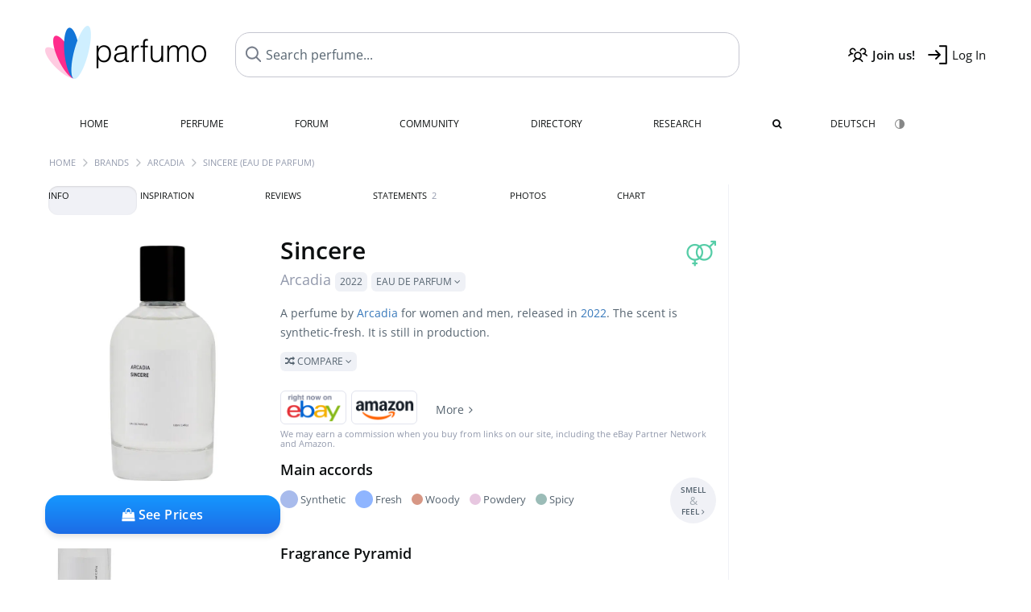

--- FILE ---
content_type: text/html; charset=UTF-8
request_url: https://www.parfumo.com/Perfumes/Arcadia/sincere-eau-de-parfum
body_size: 13305
content:

<!DOCTYPE html>

<html lang="en">

	<head>
		
				<meta name="google-site-verification" content="zxJUhAYvkrWKUiYnD8mz27WHweO2nORrD06ONz9gECs">		<meta name="p:domain_verify" content="79c9b1baaf16bed67e4ba17dde6eee91"/>
		<meta name="fo-verify" content="48fe1994-cec3-46d7-8168-e8f1a7f889ef">
		<meta charset="utf-8">
				<meta name="viewport" content="width=device-width, initial-scale=1.0, viewport-fit=cover">
		<meta name="description" content="Sincere Arcadia:  Synthetic-fresh Eau de Parfum from 2022 ✓ All details & how it smells like » Discover more">
<meta name="keywords" content="Sincere (Eau de Parfum), Arcadia, Perfumes, Scents, Reviews, Test Report, Comments, Rating, Description, Perfumer">
<link rel="alternate" hreflang="en" href="https://www.parfumo.com/Perfumes/Arcadia/sincere-eau-de-parfum">
<link rel="alternate" hreflang="de" href="https://www.parfumo.de/Parfums/Arcadia/sincere-eau-de-parfum">
<meta property="og:title" content="Sincere (Eau de Parfum) by Arcadia">
<meta property="og:url" content="https://www.parfumo.com/Perfumes/Arcadia/sincere-eau-de-parfum">
	<meta property="og:image" content="https://media.parfumo.com/perfume_social/07/0734a5-sincere-eau-de-parfum-arcadia_1200.jpg?format=jpg&quality=90">
<meta property="og:description" content="A perfume by Arcadia for women and men, released in 2022. The scent is synthetic-fresh. It is still in production.  Compare ">
<meta property="fb:app_id" content="579271048801671">
<meta property="og:site_name" content="Parfumo">				<meta name="theme-color" content="#f0f1f6">				<link rel="preload" href="https://assets.parfumo.de/css/_style_defer10800.css" as="style" onload="this.onload=null;this.rel='stylesheet'">
<noscript><link rel="https://assets.parfumo.de/css/_style_defer10800.css" href="styles.css"></noscript>
<link rel="stylesheet" href="https://assets.parfumo.de/css/_style10800.css">


		<link rel="apple-touch-icon" sizes="57x57" href="https://images.parfumo.de/favi/apple-icon-57x57.png">
<link rel="apple-touch-icon" sizes="60x60" href="https://images.parfumo.de/favi/apple-icon-60x60.png">
<link rel="apple-touch-icon" sizes="72x72" href="https://images.parfumo.de/favi/apple-icon-72x72.png">
<link rel="apple-touch-icon" sizes="76x76" href="https://images.parfumo.de/favi/apple-icon-76x76.png">
<link rel="apple-touch-icon" sizes="114x114" href="https://images.parfumo.de/favi/apple-icon-114x114.png">
<link rel="apple-touch-icon" sizes="120x120" href="https://images.parfumo.de/favi/apple-icon-120x120.png">
<link rel="apple-touch-icon" sizes="144x144" href="https://images.parfumo.de/favi/apple-icon-144x144.png">
<link rel="apple-touch-icon" sizes="152x152" href="https://images.parfumo.de/favi/apple-icon-152x152.png">
<link rel="apple-touch-icon" sizes="180x180" href="https://images.parfumo.de/favi/apple-icon-180x180.png">
<link rel="icon" type="image/png" sizes="192x192"  href="https://images.parfumo.de/favi/android-icon-192x192.png">
<link rel="icon" type="image/png" sizes="32x32" href="https://images.parfumo.de/favi/favicon-32x32.png">
<link rel="icon" type="image/png" sizes="96x96" href="https://images.parfumo.de/favi/favicon-96x96.png">
<link rel="icon" type="image/png" sizes="16x16" href="https://images.parfumo.de/favi/favicon-16x16.png">
<meta name="msapplication-TileColor" content="#ffffff">
<meta name="msapplication-TileImage" content="https://images.parfumo.de/favi/ms-icon-144x144.png">
<meta name="theme-color" content="#ffffff">	
		<script>
	function _typeof(t) {
		return (_typeof = "function" == typeof Symbol && "symbol" == typeof Symbol.iterator ? function(t) {
			return typeof t
		} : function(t) {
			return t && "function" == typeof Symbol && t.constructor === Symbol && t !== Symbol.prototype ? "symbol" : typeof t
		})(t)
	}! function() {
		for (var t, e, o = [], n = window, r = n; r;) {
			try {
				if (r.frames.__tcfapiLocator) {
					t = r;
					break
				}
			} catch (t) {}
			if (r === n.top) break;
			r = n.parent
		}
		t || (function t() {
			var e = n.document,
				o = !!n.frames.__tcfapiLocator;
			if (!o)
				if (e.body) {
					var r = e.createElement("iframe");
					r.style.cssText = "display:none", r.name = "__tcfapiLocator", e.body.appendChild(r)
				} else setTimeout(t, 5);
			return !o
		}(), n.__tcfapi = function() {
			for (var t = arguments.length, n = new Array(t), r = 0; r < t; r++) n[r] = arguments[r];
			if (!n.length) return o;
			"setGdprApplies" === n[0] ? n.length > 3 && 2 === parseInt(n[1], 10) && "boolean" == typeof n[3] && (e = n[3], "function" == typeof n[2] && n[2]("set", !0)) : "ping" === n[0] ? "function" == typeof n[2] && n[2]({
				gdprApplies: e,
				cmpLoaded: !1,
				cmpStatus: "stub"
			}) : o.push(n)
		}, n.addEventListener("message", (function(t) {
			var e = "string" == typeof t.data,
				o = {};
			if (e) try {
				o = JSON.parse(t.data)
			} catch (t) {} else o = t.data;
			var n = "object" === _typeof(o) ? o.__tcfapiCall : null;
			n && window.__tcfapi(n.command, n.version, (function(o, r) {
				var a = {
					__tcfapiReturn: {
						returnValue: o,
						success: r,
						callId: n.callId
					}
				};
				t && t.source && t.source.postMessage && t.source.postMessage(e ? JSON.stringify(a) : a, "*")
			}), n.parameter)
		}), !1))
	}();
</script>

<script>
	window._sp_queue = [];
	window._sp_ = {
		config: {
			accountId: 1061,
			baseEndpoint: 'https://cdn.privacy-mgmt.com',

			gdpr: {},
			events: {
				onMessageChoiceSelect: function() {
					console.log('[event] onMessageChoiceSelect', arguments);
				},
				onMessageReady: function() {
					console.log('[event] onMessageReady', arguments);
				},
				onMessageChoiceError: function() {
					console.log('[event] onMessageChoiceError', arguments);
				},
				onPrivacyManagerAction: function() {
					console.log('[event] onPrivacyManagerAction', arguments);
				},
				onPMCancel: function() {
					console.log('[event] onPMCancel', arguments);
				},
				onMessageReceiveData: function() {
					console.log('[event] onMessageReceiveData', arguments);
				},
				onSPPMObjectReady: function() {
					console.log('[event] onSPPMObjectReady', arguments);
				},
				onConsentReady: function(consentUUID, euconsent) {
					console.log('[event] onConsentReady', arguments);
				},
				onError: function() {
					console.log('[event] onError', arguments);
				},
			}
		}
	}
</script>
<script src="https://cdn.privacy-mgmt.com/unified/wrapperMessagingWithoutDetection.js" async></script>
<script>
	var uuSymplr, allCookiesSymplr = document.cookie.split(";").map((e => e.split("="))).reduce(((e, [i, o]) => ({
		...e,
		[i.trim()]: decodeURIComponent(o)
	})), {});

	function createCookieSymplr(e, i) {
		var o = e;
		if (void 0 === (uuSymplr = allCookiesSymplr.uniqueUser)) {
			let e = (Date.now() + window.navigator.userAgent + websiteSymplr).toString();
			uuSymplr = sha256(e), document.cookie = `uniqueUser=${uuSymplr};max-age=31536000;path=/;SameSite=Strict; Secure`
		}
		if (o) {
			var u = allCookiesSymplr.uniqueUserLi;
			void 0 === u && (u = sha256(i), document.cookie = `uniqueUserLi=${u};max-age=31536000;path=/;SameSite=Strict; Secure`), uuSymplr = u
		} else document.cookie = "uniqueUserLi=; max-age=0"
	}
</script>

	<script>
		var dataLayer = [];
		dataLayer.push({
			'seite': 'parfumo.com'
		});
		dataLayer.push({
			'ads': 'true'
		});
					dataLayer.push({
				'video': 'false'
			});
							if (window.innerWidth <= 450) {
				dataLayer.push({
					'sonderanzeigen': 'false'
				});
			} else {
				dataLayer.push({
					'sonderanzeigen': 'false'
				});
			}
					</script>
	<script async src="https://cdns.symplr.de/parfumo.com/parfumo.js"></script>

							<script async src="https://www.googletagmanager.com/gtag/js?id=G-47SHE0CVWT"></script>
		<script>
			window.dataLayer = window.dataLayer || [];
			function gtag() {
				dataLayer.push(arguments);
			}
			gtag('js', new Date());
			gtag('config', 'G-47SHE0CVWT');
		</script>
	
				<title>Sincere by Arcadia (Eau de Parfum) » Reviews & Perfume Facts</title>
			</head>

<body>

<div id="disable_div"></div>


	<div class="header-wrapper">
		<header>
			<div class="header-v2" id="page-top">

	<div class="pre-nav flex">

		<div class="left">
			<div class="logo-holder-v2" itemscope itemtype="https://schema.org/Organization">
				<a href="https://www.parfumo.com" itemprop="url"><img src="https://images.parfumo.de/logos/logo.png" class="logo-v2" alt="Parfumo - the Perfume Community" itemprop="logo"></a>
			</div>
		</div>
		<!-- end left -->

		<div id="search-top" class="middle search hide-mobile">
			<form action="https://www.parfumo.com/s_perfumes_x.php" method="get" class="form-s-ext">
				<input type="hidden" name="in" value="1">
				<div class="search-top-a">
					<input id="s_top" class="action-livesearch" data-wearing-perfume-id="0" name="filter" type="text" value="" spellcheck="false" autocomplete="off" placeholder="Search perfume..." aria-label="Search perfume..."><button type="submit" class="btn-s-ext"><i class="fa fa-angle-right"></i></button>
				</div>
			</form>
			<div id="livesearch"></div>
		</div>
		<!-- end middle -->

		<div class="right">
			<div class="header-icons flex">
				<div class="icon search pointer" onclick="toggleSearch()"></div>
				<div class="icon login-reg register pointer"><a href="https://www.parfumo.com/account/register" class="black"><span class="bold">Join us!</span></a></div>
				<div id="login-btn" class="icon login-reg login pointer black"><span>Log In</span></div>
				<div id="sb-btn" class="icon sb pointer"></div>
			</div>
		</div>
		<!-- end right -->

	</div>
	<!-- end pre-nav -->

	<div class="nav-container">
		<nav class="navi">
			<a href="https://www.parfumo.com" class="">Home</a>
			<a href="https://www.parfumo.com/Perfumes" class="">Perfume</a>
			<a href="https://www.parfumo.com/forums" class="">Forum</a>
			<a href="https://www.parfumo.com/Community" class="">Community</a>
			<a href="https://www.parfumo.com/Brands" class="">Directory</a>
			<a href="https://www.parfumo.com/fdb" class="research" title="Research">Research</a>
			<a href="https://www.parfumo.com/search?show_search=1" class=""><i class="fa fa-search" title="Advanced Search"></i></a>
			<div>
				<a href="https://www.parfumo.de/Parfums/Arcadia/sincere-eau-de-parfum" class="secondary">Deutsch</a>
				<a href="#" class="action_darkmode secondary" title="Dark Mode"><img src="https://images.parfumo.de/nav_darkmode.png" alt="Dark Mode" class="navi_icon"><span class="hide-desktop"> Dark</span></a>
	</div>
		</nav>
	</div>
</div>

<div class="nav-bottom cb"></div>

<div class="login-container grey-box mt-0-5 hide">
	<div class="login-container-form">
		<div class="text-lg bold mt-2 mb-1">Log in</div>
		<form action="https://www.parfumo.com/board/login.php" method="post">
			<input type="hidden" name="autologin" value="checked">
			<input type="hidden" name="login" value="Login">
			<input type="hidden" name="redirect" value="">			<div class="pb-1">
				<input type="text" placeholder="Username" name="username" id="username" class="uk-input"><br>
				<input type="password" placeholder="Password" name="password" id="password" class="uk-input" style="margin-top: 4px;"><br>
				<button class="pbtn pbtn-blue login-btn w-100 mt-1" type="submit">Log In</button>
				<div class="cb"></div>
				<div class="mt-1"><a href="https://www.parfumo.com/account/password_forgot">Forgot your Password?</a></div>
				<div class="mt-1"><a href=" https://www.parfumo.com/account/register">Create new account</a></div>
			</div>
		</form>
	</div>
</div>
<div class="nav-bottom cb"></div>
		</header>
	</div>

			<div class="bc_wrapper"><div id="bc_holder" class="flex w-100"><div class="bc_link"><a href="https://www.parfumo.com">Home</a></div><div class="bc_sep"></div><div class="bc_link"><a href="https://www.parfumo.com/Brands">Brands</a></div><div class="bc_sep"></div><div class="bc_link"><a href="https://www.parfumo.com/Perfumes/Arcadia">Arcadia</a></div><div class="bc_sep"></div><div class="bc_link">Sincere (Eau de Parfum)</div></div></div>
	
	<div class="body-wrapper w-100">

		<div class="page-wrapper">
<div class="content_wrapper">

	<div class="main">
		<div class="ptabs-container ptabs-pd ptabs-nowrap ptabs-force-scroll ptabs-scrollable mb-2"><button class="scroll-button-l">&#xf104;</button><div class="fade-left"></div><nav class="flex ptabs "><div class="active action_order_pd" data-order="1,2,3,4,5,6,7,8"><span>Info</span></div><div class="action_order_pd" data-order="2,1,3,4,5,6,7,8"><span>Inspiration</span></div><div class="action_order_pd action_tab_reviews" data-order="3,1,2,4,5,6,7,8"><span>Reviews</span></div><div class="action_order_pd action_tab_statements" data-order="4,1,2,3,5,6,7,8"><span>Statements <span class="ptab-cnt text-3xs lightgrey">2</span></span></div><div class="action_order_pd action_tab_photos" data-order="7,1,2,3,4,5,6,8"><span>Photos</span></div><div class="action_order_pd action_order_classification" data-order="5,1,2,3,4,6,7,8"><span>Chart</span></div></nav><div class="fade-right"></div><button class="scroll-button-r">&#xf105;</button></div>
<div class="mb-3" itemscope itemtype="http://schema.org/Product" >
	<div id="pd_order">

		<div id="pd_inf" class="pd_order" data-index="1">

			<main>
	
	<div class="perfume-details-layout">
		<div class="p_images_section">
				<div class="p_image_wrapper">
		<div id="p_image_holder" class="text-center">

																<a href="https://media.parfumo.com/perfumes/07/0734a5-sincere-eau-de-parfum-arcadia_1200.jpg?width=720&aspect_ratio=1:1" class="p_img">						<img src="https://media.parfumo.com/perfumes/07/0734a5-sincere-eau-de-parfum-arcadia_1200.jpg?width=720&aspect_ratio=1:1" alt="Sincere (Eau de Parfum) by Arcadia" title="Sincere (Eau de Parfum) by Arcadia" class="p-main-img" fetchpriority="high" itemprop="image">
						</a>												
						
			<div class="comp_pr_box">
																						<a href="https://www.parfumo.com/Perfumes/Arcadia/sincere-eau-de-parfum/prices?ref=cGRfZGVza3RvcA==&btn=vari2" class="comp_pr_btn comp_pr_btn_off2 pointer"><i class="fa fa-shopping-bag" aria-hidden="true"></i> See Prices</a>
																		</div>

		</div>

		<div class="comp_pr_box_mob">
			<div>
																						<a href="https://www.parfumo.com/Perfumes/Arcadia/sincere-eau-de-parfum/prices?ref=cGRfbW9iaWxl&btn=vari2" class="comp_pr_btn comp_pr_btn_off2 pointer"><i class="fa fa-shopping-bag" aria-hidden="true"></i> See Prices</a>
																		</div>
			<div>
						<div class="aff_images">
			

	<div class="btn_aff"><a href="https://www.ebay.com/sch/180345/i.html?_from=R40&_nkw=Arcadia%2BSincere%2BEau%2Bde%2BParfum&mkcid=1&mkrid=711-53200-19255-0&siteid=0&campid=5337977657&toolid=20008&mkevt=1" rel="noopener" target="_blank"><img src="https://images.parfumo.de/affi/eb1_en.png" alt="Search" class="ea"></a></div>

	<div class="btn_aff"><a href="https://www.amazon.com/gp/search?ie=UTF8&tag=parfumrnet-20&linkCode=ur2&linkId=dd373524ed33d6512f03a03199f228a0&camp=1789&creative=9325&index=beauty&keywords=Arcadia+Sincere+Eau+de+Parfum" rel="noopener" target="_blank"><img src="https://images.parfumo.de/affi/ama1.png" alt="" class="ea"></a></div>
							<a href="https://www.parfumo.com/Perfumes/Arcadia/sincere-eau-de-parfum/prices?ref=YmFy" class="btn_aff_more text-sm grey nowrap pointer">More <i class="fa fa-angle-right ml-0-5" aria-hidden="true"></i></a>		</div>
					<div class="lightgrey text-3xs">We may earn a commission when you buy from links on our site, including the eBay Partner Network and Amazon.</div>
					</div>
		</div>
		</div>

		
		<div id="prices" class="magic_modal"></div>

			<div class="p_imagery_holder w-100 size-normal">
							<a class="imagery_item" id="thumb371590" href="https://media.parfumo.com/perfume_imagery/20/20ac65-sincere-eau-de-parfum-arcadia_1200.jpg" data-theid="371590" title="">
				<img src="https://media.parfumo.com/perfume_imagery/20/20ac65-sincere-eau-de-parfum-arcadia_1200.jpg?width=170&aspect_ratio=1:1" alt="">
			</a>
			</div>
	
		</div>

		<div class="p_details_container">
			<div class="p_details_section">
				<div class="p_gender_big lightgreen fr pl-0-5 mt-0-5"><i class="fa fa-venus-mars"></i></div>				<h1 class="p_name_h1" itemprop="name">Sincere <span itemprop="brand" itemscope itemtype="http://schema.org/Brand"><span class="p_brand_name nobold"><a href="https://www.parfumo.com/Perfumes/Arcadia" itemprop="url" class="lightgrey"><span itemprop="name">Arcadia</span></a> <a href="https://www.parfumo.com/Release_Years/2022" class="lightgrey"><span class="label_a">2022</span></a>  <span class="p_con label_a pointer upper">Eau de Parfum <i class="fa fa-angle-down grey" aria-hidden="true"></i></span></span></span></h1>																							</div>

			<div class="p_details_section_second">
																										
			
			
							<div itemprop="aggregateRating" itemscope itemtype="http://schema.org/AggregateRating" style="display:none;">
					<meta itemprop="ratingValue" content="7.3">
					<meta itemprop="bestRating" content="10">
					<meta itemprop="worstRating" content="0">
					<meta itemprop="ratingCount" content="2">
					<meta itemprop="reviewCount" content="0">
				</div>
			
			<div class="p_details_desc grey text-sm leading-6 mt-0-5 mb-2">
				<span itemprop="description">A perfume by <a href="https://www.parfumo.com/Perfumes/Arcadia">Arcadia</a> for women and men, released in <a href="https://www.parfumo.com/Release_Years/2022">2022</a>. The scent is synthetic-fresh. It is still in production.<br> <span class="p_compare label_a upper pointer mt-1" data-perfume-id="188679" data-perfume-name="Sincere (Eau de Parfum)" data-brand-name="Arcadia" data-brand-url="Arcadia" data-perfume-url="sincere-eau-de-parfum"><i class="fa fa-random" aria-hidden="true"></i> Compare <i class="fa fa-angle-down" aria-hidden="true"></i></span</span>
			</div>

			<div id="comparison_search_container" class="mt-1 mb-1 hide">
				<div class="grey-box">
					<input type="text" id="comparison_search_input" class="uk-input" autocomplete="off" placeholder="Search perfume to compare..." onkeyup="showResultComparison(event)">

					<div id="comparison_suggestions" class="hide">
						<div class="text-2xs lightgrey upper mb-1 mt-2">Similar fragrances</div>
						<div id="comparison_sim_wrapper" class="comparison_sim_grid"></div>
					</div>

					<div class="ls_popup_wrap">
						<div class="ls_popup" id="comparison_search_results"></div>
					</div>
				</div>
			</div>

						<div class="ab_wrapper_mobile">
				<div class="ab_holder_mobile">
					<div class="mt-2 mb-3"><div class="" id="parfumo_medium_rectangle_2"></div></div>				</div>
			</div>

			<div class="aff-bar-desktop mt-1 mb-1">
											<div class="aff_images">
			

	<div class="btn_aff"><a href="https://www.ebay.com/sch/180345/i.html?_from=R40&_nkw=Arcadia%2BSincere%2BEau%2Bde%2BParfum&mkcid=1&mkrid=711-53200-19255-0&siteid=0&campid=5337977657&toolid=20008&mkevt=1" rel="noopener" target="_blank"><img src="https://images.parfumo.de/affi/eb1_en.png" alt="Search" class="ea"></a></div>

	<div class="btn_aff"><a href="https://www.amazon.com/gp/search?ie=UTF8&tag=parfumrnet-20&linkCode=ur2&linkId=dd373524ed33d6512f03a03199f228a0&camp=1789&creative=9325&index=beauty&keywords=Arcadia+Sincere+Eau+de+Parfum" rel="noopener" target="_blank"><img src="https://images.parfumo.de/affi/ama1.png" alt="" class="ea"></a></div>
							<a href="https://www.parfumo.com/Perfumes/Arcadia/sincere-eau-de-parfum/prices?ref=YmFy" class="btn_aff_more text-sm grey nowrap pointer">More <i class="fa fa-angle-right ml-0-5" aria-hidden="true"></i></a>		</div>
					<div class="lightgrey text-3xs">We may earn a commission when you buy from links on our site, including the eBay Partner Network and Amazon.</div>
									</div>

			
	<div class="flex flex-space-between">
		<div>
			<h2 class="action_order_pd text-lg bold mb-1 pointer" data-order="5,1,2,3,4,6,7">Main accords</h2>
			<div class="mb-3 pointer">
				<span class="action_order_pd flex flex-wrap" data-order="5,1,2,3,4,6,7"><div class="s-circle-container mb-0-5"><div class="s-circle s-circle_l zoom-in" style="background: #a8bbec"></div><div class="text-xs grey">Synthetic</div></div><div class="s-circle-container mb-0-5"><div class="s-circle s-circle_l zoom-in" style="background: #8fb5ff"></div><div class="text-xs grey">Fresh</div></div><div class="s-circle-container mb-0-5"><div class="s-circle s-circle_m zoom-in" style="background: #d79785"></div><div class="text-xs grey">Woody</div></div><div class="s-circle-container mb-0-5"><div class="s-circle s-circle_m zoom-in" style="background: #e7c7e0"></div><div class="text-xs grey">Powdery</div></div><div class="s-circle-container mb-0-5"><div class="s-circle s-circle_m zoom-in" style="background: #9bbcb7"></div><div class="text-xs grey">Spicy</div></div></span>
			</div>
		</div>
					<div class="action_smell smell_it_container">
				<button class="smell_it flex pointer">
					<div class="smell_it_text">
						<span class="smell_it_line bold">SMELL</span>
						<span class="smell_it_line smell_it_ampersand text-sm opacity-50 nobold">&amp;</span>
						<span class="smell_it_line bold">FEEL <i class="fa fa-angle-right"></i></span>
					</div>
				</button>
			</div>
			</div>

	<div class="flex vm mb-1">
		<h2 class="text-lg bold">Fragrance Pyramid</h2>
	</div>
	<div class="notes_list mb-2">
													<div class="pyramid_block nb_t w-100 mt-2">
					<div class="left text-sm upper grey vt nowrap">
						<img src="https://images.parfumo.de/pyr_top.png" alt="Top Notes" class="pyramid-icon"> Top Notes					</div>
					<div class="right"><span class="clickable_note_img notefont0" data-nt="t" data-n_id="986"><span class="nowrap pointer"><img src="https://media.parfumo.com/notes/cd/cd_aba64ce93c312e5a5a592ab6670115c0636d8637_1200.jpg?width=44&aspect_ratio=1:1" alt="Gaiac wood" loading="lazy" class="np np0">Gaiac wood</span></span> <span class="clickable_note_img notefont0" data-nt="t" data-n_id="1894"><span class="nowrap pointer"><img src="https://media.parfumo.com/notes/46/46_e4ac4ccd42b4b85d8c3b91136e0ce6fee57e6cfe_1200.jpg?width=44&aspect_ratio=1:1" alt="Musk" loading="lazy" class="np np0">Musk</span></span> </div>
				</div>
												<div class="pyramid_block nb_m w-100 mt-2">
					<div class="left text-sm upper grey vt nowrap">
						<img src="https://images.parfumo.de/pyr_middle.png" alt="Heart Notes" class="pyramid-icon"> Heart Notes					</div>
					<div class="right"><span class="clickable_note_img notefont0" data-nt="m" data-n_id="3129"><span class="nowrap pointer"><img src="https://media.parfumo.com/notes/0d/0d_64c7cda5fc0fe6eb595ce38d88d0f3b401174b51_1200.jpg?width=44&aspect_ratio=1:1" alt="Cedar" loading="lazy" class="np np0">Cedar</span></span> <span class="clickable_note_img notefont0" data-nt="m" data-n_id="3032"><span class="nowrap pointer"><img src="https://media.parfumo.com/notes/a3/a3_41622df37a8a8f19c3b529cbf529671348e20153_1200.jpg?width=44&aspect_ratio=1:1" alt="Frankincense" loading="lazy" class="np np0">Frankincense</span></span> </div>
				</div>
												<div class="pyramid_block nb_b w-100 mt-2">
					<div class="left text-sm upper grey vt nowrap">
						<img src="https://images.parfumo.de/pyr_base.png" alt="Base Notes" class="pyramid-icon"> Base Notes					</div>
					<div class="right"><span class="clickable_note_img notefont0" data-nt="b" data-n_id="3760"><span class="nowrap pointer"><img src="https://media.parfumo.com/notes/cd/cd_aba64ce93c312e5a5a592ab6670115c0636d8637_1200.jpg?width=44&aspect_ratio=1:1" alt="Woody notes" loading="lazy" class="np np0">Woody notes</span></span> </div>
				</div>
						</div>
	
									
			<div class="text-lg bold mb-1">Ratings</div>
		<div class="flex flex-wrap">
	
			
			
			
		
			<div class="barfiller_element rating-details pointer" data-type="bottle" data-color="green" data-voting_distribution="eyIwIjowLCIxMCI6MCwiMjAiOjAsIjMwIjowLCI0MCI6MCwiNTAiOjAsIjYwIjo0LCI3MCI6MSwiODAiOjAsIjkwIjowLCIxMDAiOjB9" data-total_votings="62" data-p_id="188679" data-h="b532c693b971ce48522a67a1381cd4b5" data-block="1">
				<div class="text-xs upper green">Bottle</div>
									<div id="bar_bottle" class="barfiller barfillerbg_color_bottle">
						<span style="opacity:0.82" class="fill barfiller_color_bottle" data-percentage="62"></span>
						<div class="w-100 nowrap">
							<span class="pr-0-5 text-lg bold green">6.2</span><span class="lightgrey text-2xs upper">5 Ratings</span>
							<i class="fa fa-angle-down text-lg lightgrey fr" aria-hidden="true"></i>
						</div>
					</div>
							</div>
			
			
	</div>
	

			<div class="lightgrey text-2xs leading-6">Submitted by <a href="https://www.parfumo.com/Users/MiniGBIC/Research" class="lightgrey">MiniGBIC</a> · last update on  06/17/2024.</div>
			<div class="mb-1">
				<span class="text-3xs lightgrey2 upper pointer" onclick="toggleResearchInfo(188679, 'b532c693b971ce48522a67a1381cd4b5')"><i class="fa fa-check-circle"></i> Source-backed & verified <i class="fa fa-angle-down arr-research-info"></i></span>
			</div>
			<div id="research_info_box" class="grey-box mb-1" style="display:none;"></div>

		</div>
		</div>
	</div>

	<div class="cb" id="edit"></div>

			
</main>





							<div class="ptabs-container pd-nav ptabs-invert mt-1 mb-1"><nav class="flex ptabs "><div><a href="https://www.parfumo.com/action/dologin"><img src="https://images.parfumo.de/icon_collection_36.png" alt="Collection" class="ptab-image"> Collection</a></div><div><a href="https://www.parfumo.com/action/dologin"><img src="https://images.parfumo.de/icon_rate_36.png" alt="Rate" class="ptab-image"> Rate</a></div><div class="pd_inspiration" data-o="inspiration"><span><img src="https://images.parfumo.de/icon_inspiration_36.png" alt="Inspiration" class="ptab-image"> Inspiration</span></div><div><a href="https://www.parfumo.com/action/dologin"><img src="https://images.parfumo.de/icon_classify_36.png" alt="Classify" class="ptab-image"> Classify</a></div><div><a href="https://www.parfumo.com/action/dologin"><img src="https://images.parfumo.de/icon_notes_36.png" alt="Notes" class="ptab-image"> Notes</a></div><div><a href="https://www.parfumo.com/action/dologin"><img src="https://images.parfumo.de/icon_spray_2_36.png" alt="Tracker" class="ptab-image"> Tracker</a></div></nav></div>			
			
		</div>

					<div class="pd_order" data-index="2">
<div class="mt-3 pointer">
	<h2 class="text-2xl"><span class="hl_inspiration">Smells similar</span></h2>
	<div class="hl_inspiration_sub lightgrey mb-1">What the fragrance is similar to</div>
</div>

<div id="inspiration"></div>

<div class="ptabs-container ptabs-micros tabs-inspiration ptabs-scrollable mb-0-5"><button class="scroll-button-l">&#xf104;</button><div class="fade-left"></div><nav class="flex ptabs "><div class="active action_inspiration" data-type="similar" data-title="Smells similar" data-sub_title="What the fragrance is similar to"><span><img src="https://images.parfumo.de/icon_similar_36.png" alt="Similar" class="ptab-image"> Similar</span></div><div class="action_inspiration" data-type="layer" data-title="Good to layer" data-sub_title="What the fragrance goes well with"><span><img src="https://images.parfumo.de/icon_layer_36.png" alt="Layer" class="ptab-image"> Layer</span></div><div class="action_inspiration" data-type="tags" data-title="Associations" data-sub_title="What associations the fragrance evokes"><span><img src="https://images.parfumo.de/icon_tags_36.png" alt="Associations" class="ptab-image"> Associations</span></div></nav><div class="fade-right"></div><button class="scroll-button-r">&#xf105;</button></div>
<div id="inspiration_holder">
	<div class="ptabs-container ptabs-micro ptabs-nowrap ptabs-mobile-left mb-0-5"><nav class="flex ptabs "><div class="action_similar_my" data-type="my"><a href="https://www.parfumo.com/action/dologin"><i class="fa fa-plus"></i> My suggestion</a></div></nav></div>


</div>

</div>
							<div class="pd_order" data-index="3">	<div class="mt-3 mb-3">
		<h2 class="text-2xl">Reviews</h2>
					<div class="w-100 text-center mb-3">
									<a href="https://www.parfumo.com/login.php?redirect=Parfums/Arcadia/sincere-eau-de-parfum" class="lightgrey"><i class="fa fa-4x fa-comment lightgrey2 text-center opacity-50 p-1" aria-hidden="true"></i><br>Write the first Review for Sincere (Eau de Parfum)!</a>
							</div>
			</div>

</div>
				<div class="pd_order" data-index="4">
	
	<div id="statements"></div>
	<div id="statements_holder" class="mt-3 mb-3">
		<h2 class="text-2xl">Statements</h2>
		<div class="lightgrey mb-1">
			2 short views on the fragrance		</div>

		
		<div id="statements_holder_statements" class="mt-1">
								<div class="statement mb-1" id="tablerow1551397">
						<div class="statement-bubble">

	<div class="statement-top flex">

		<div class="statement-top-left">
			<div class="nowrap"><a href="https://www.parfumo.com/Users/Chnokfir/statements"><img src="https://media.parfumo.com/user_photo/09/09_4cb762b5da42c0227ae7397c3101c52dc2fce9c6_1000.jpg?width=40&aspect_ratio=1:1" alt="Chnokfir" class="user-pic-xs" loading="lazy">Chnokfir</a> <i class="fa fa-mars blue"></i></div>
			<div class="text-xs lightblue2">1 year ago</div>
		</div>

		<div class="statement-top-right">
			
			<a href="https://www.parfumo.com/Perfumes/Arcadia/sincere-eau-de-parfum/statements/1551397">
		<div class="voting-nrs voting-nrs-statements voting-nrs-statements-end pointer">

		
							<span class="voting-icon-nr">
					<span class="nr blue">8</span>Scent				</span>
			
			<span class="voting-icon-nr">
					<span class="nr red">7</span>Longevity				</span>
			
			<span class="voting-icon-nr">
					<span class="nr purple">5</span>Sillage				</span>
			
						</div>
			</a>
			</div>
	</div>

		<div class="statement_text">

	<div class="statement_text_wrap">
		<div class="statement_text_text" id="s_text_1551397">

							<div class="pl-1 fr text-sm">
					<div class="fr pl-1 lightgrey " id="awards_1551397">
						<i class="fa fa-trophy"></i> <span id="nr_awards_1551397">6</span>
					</div>
											<span class="lightgrey fr ml-1"><i class="fa fa-comments" aria-hidden="true"></i> 2</span>
									</div>
						<div id="s_text_content_1551397">
				Fresh wood<br /> Woody freshness<br /> Cool linen<br /> Ironed laundry<br /> Calm for the nose			</div>
							<div class="mt-0-5 text-2xs lightgrey">
					<i class="fa fa-globe" aria-hidden="true"></i> Translated · <span class="action_toggle_statement_translation link_l_o_1551397 pointer" data-statement_id="1551397" data-lang="" data-h="546712d2fe6bd04f1185c6834ba187f3">Show original</span><span class="action_toggle_statement_translation link_l_t_1551397 hide pointer" data-statement_id="1551397" data-lang="en" data-h="546712d2fe6bd04f1185c6834ba187f3">Show translation</span>
				</div>
								</div>
	</div>

	</div>

		<div class="pl-1 pr-1">
		
<div id="comments-statements-1551397" ></div>

	<div class="blue pointer mt-1 mb-2" id="comments-dropdown-statements-1551397">
		<span class="comments_nr_wrapper_statements_1551397"><span class="comments_nr_statements_1551397">2 Comments</span> <i class="fa fa-angle-down arr_statements_1551397"></i></span>
	</div>

	<div id="comments-holder-statements-1551397"  class="hide" ></div>




	</div>


</div>					</div>
																			<div class="statement mb-1" id="tablerow1019349">
						<div class="statement-bubble">

	<div class="statement-top flex">

		<div class="statement-top-left">
			<div class="nowrap"><a href="https://www.parfumo.com/Users/Bencebub/statements"><img src="https://media.parfumo.com/user_photo/52/52_699b040e35f592049ae452fcbc72f812e2e36e30_1000.jpg?width=40&aspect_ratio=1:1" alt="Bencebub" class="user-pic-xs" loading="lazy">Bencebub</a> <i class="fa fa-mars blue"></i></div>
			<div class="text-xs lightblue2">2 years ago</div>
		</div>

		<div class="statement-top-right">
			
			<a href="https://www.parfumo.com/Perfumes/Arcadia/sincere-eau-de-parfum/statements/1019349">
		<div class="voting-nrs voting-nrs-statements voting-nrs-statements-end pointer">

		
							<span class="voting-icon-nr">
					<span class="nr blue">6.5</span>Scent				</span>
			
			<span class="voting-icon-nr">
					<span class="nr red">6</span>Longevity				</span>
			
			<span class="voting-icon-nr">
					<span class="nr purple">6</span>Sillage				</span>
			
						</div>
			</a>
			</div>
	</div>

		<div class="statement_text">

	<div class="statement_text_wrap">
		<div class="statement_text_text" id="s_text_1019349">

							<div class="pl-1 fr text-sm">
					<div class="fr pl-1 lightgrey " id="awards_1019349">
						<i class="fa fa-trophy"></i> <span id="nr_awards_1019349">1</span>
					</div>
									</div>
						<div id="s_text_content_1019349">
				Subtle "fresh laundry" scent for everyday wear. Unisex but leaning more feminine. Very close to the skin, more for an intimate encounter. Good.			</div>
							<div class="mt-0-5 text-2xs lightgrey">
					<i class="fa fa-globe" aria-hidden="true"></i> Translated · <span class="action_toggle_statement_translation link_l_o_1019349 pointer" data-statement_id="1019349" data-lang="" data-h="d6a8680fac339a57ccaa9728f8dc60cf">Show original</span><span class="action_toggle_statement_translation link_l_t_1019349 hide pointer" data-statement_id="1019349" data-lang="en" data-h="d6a8680fac339a57ccaa9728f8dc60cf">Show translation</span>
				</div>
								</div>
	</div>

	</div>

		<div class="pl-1 pr-1">
		
<div id="comments-statements-1019349" ></div>

	<div class="blue pointer mt-1 mb-2" id="comments-dropdown-statements-1019349">
		<span class="comments_nr_wrapper_statements_1019349 hide"><span class="comments_nr_statements_1019349">0 Comments</span> <i class="fa fa-angle-down arr_statements_1019349"></i></span>
	</div>

	<div id="comments-holder-statements-1019349"  class="hide" ></div>




	</div>


</div>					</div>
																			</div>

		
	</div>

	
</div>
			
			<div class="pd_order" data-index="5">
<div id="edit_classification"></div>
<div class="mt-3 mb-3">
	<h2 class="fl" id="Einordnung"></h2>

	<div class="fl">
		<h2 class="text-2xl">Charts</h2>
		<div class="action_show_chart hide lightgrey mb-1">This is how the community classifies the fragrance.</div>
	</div>

	<div class="action_show_chart hide fr mt-1">
		<span class="pbtn-link toggle_chart active" data-type="pie"><i class="fa fa-pie-chart" aria-hidden="true"></i> Pie Chart</span>
		<span class="pbtn-link toggle_chart" data-type="radar"><i class="fa fa-dot-circle-o" aria-hidden="true"></i> Radar Chart</span>
	</div>

	<div class="cb"></div>

	<div id="classification_holder_am" class="text-center">
		<div class="white-box-padding">
			<div class="ajax_loader_div_center"></div>
		</div>
	</div>
</div></div>
				<div class="pd_order" data-index="6"></div>
		<div class="pd_order" data-index="7">			<div class="mt-3 mb-3">
			<h2 class="text-2xl" id="UserImagery">Images</h2>
			<div class="w-100 text-center mb-3">
									<a href="https://www.parfumo.com/login.php?redirect=%2FPerfumes%2FArcadia%2Fsincere-eau-de-parfum" class="lightgrey"><i class="fa fa-4x fa-camera lightgrey2 text-center lightgrey opacity-50 p-1" aria-hidden="true"></i><br>No photo has been submitted for this perfume yet. Submit the first photo!</a>
							</div>
		</div>
	</div>
					<div class="pd_order" data-index="8"></div>
			</div>

		<h2 class="bold mt-3 mb-2">Popular by Arcadia</h2>
	<div class="pgrid pgrid-tiny">
					<a href="https://www.parfumo.com/Perfumes/Arcadia/No11__Jinx" class="col"><img src="https://media.parfumo.com/perfumes/6b/6bda4c-no-11-jinx-arcadia_1200.jpg?width=140&aspect_ratio=1:1" alt="No̱11 - Jinx by Arcadia" loading="lazy"></a>
					<a href="https://www.parfumo.com/Perfumes/Arcadia/No16__Faded" class="col"><img src="https://media.parfumo.com/perfumes/77/777a4f-no-16-faded-arcadia_1200.jpg?width=140&aspect_ratio=1:1" alt="No̱16 - Faded by Arcadia" loading="lazy"></a>
					<a href="https://www.parfumo.com/Perfumes/Arcadia/infinity-infinity" class="col"><img src="https://media.parfumo.com/perfumes/85/85f752-infinity-infinity-arcadia_1200.jpg?width=140&aspect_ratio=1:1" alt="Infinity / № Infinity by Arcadia" loading="lazy"></a>
					<a href="https://www.parfumo.com/Perfumes/Arcadia/No14__Obsidian" class="col"><img src="https://media.parfumo.com/perfumes/11/110c18-no-14-obsidian-arcadia_1200.jpg?width=140&aspect_ratio=1:1" alt="No̱14 - Obsidian by Arcadia" loading="lazy"></a>
					<a href="https://www.parfumo.com/Perfumes/Arcadia/london" class="col"><img src="https://media.parfumo.com/perfumes/32/32cbce-london-arcadia_1200.jpg?width=140&aspect_ratio=1:1" alt="London by Arcadia" loading="lazy"></a>
					<a href="https://www.parfumo.com/Perfumes/Arcadia/No17__Enigma" class="col"><img src="https://media.parfumo.com/perfumes/28/28958b-no-17-enigma-arcadia_1200.jpg?width=140&aspect_ratio=1:1" alt="No̱17 - Enigma by Arcadia" loading="lazy"></a>
					<a href="https://www.parfumo.com/Perfumes/Arcadia/No9__Vanilla_Pod" class="col"><img src="https://media.parfumo.com/perfumes/41/417214-no-9-vanilla-pod-arcadia_1200.jpg?width=140&aspect_ratio=1:1" alt="No̱9 - Vanilla Pod by Arcadia" loading="lazy"></a>
					<a href="https://www.parfumo.com/Perfumes/Arcadia/No8__Cerulean_Crystal" class="col"><img src="https://media.parfumo.com/perfumes/85/8505c6-no-8-cerulean-crystal-arcadia_1200.jpg?width=140&aspect_ratio=1:1" alt="No̱8 - Cerulean Crystal by Arcadia" loading="lazy"></a>
					<a href="https://www.parfumo.com/Perfumes/Arcadia/No13__Fever" class="col"><img src="https://media.parfumo.com/perfumes/7a/7a8cd9-no-13-fever-arcadia_1200.jpg?width=140&aspect_ratio=1:1" alt="No̱13 - Fever by Arcadia" loading="lazy"></a>
					<a href="https://www.parfumo.com/Perfumes/Arcadia/eternal-eau-de-parfum" class="col"><img src="https://media.parfumo.com/perfumes/71/711158-eternal-eau-de-parfum-arcadia_1200.jpg?width=140&aspect_ratio=1:1" alt="Eternal (Eau de Parfum) by Arcadia" loading="lazy"></a>
					<a href="https://www.parfumo.com/Perfumes/Arcadia/No18__Bte_Noir" class="col"><img src="https://media.parfumo.com/perfumes/d8/d87ae2-no-18-bete-noir-arcadia_1200.jpg?width=140&aspect_ratio=1:1" alt="No̱18 - Bête Noir by Arcadia" loading="lazy"></a>
					<a href="https://www.parfumo.com/Perfumes/Arcadia/kuwait-city" class="col"><img src="https://media.parfumo.com/perfumes/72/72aeae-kuwait-city-arcadia_1200.jpg?width=140&aspect_ratio=1:1" alt="Kuwait City by Arcadia" loading="lazy"></a>
					<a href="https://www.parfumo.com/Perfumes/Arcadia/devotion-eau-de-parfum" class="col"><img src="https://media.parfumo.com/perfumes/07/079342-devotion-eau-de-parfum-arcadia_1200.jpg?width=140&aspect_ratio=1:1" alt="Devotion (Eau de Parfum) by Arcadia" loading="lazy"></a>
					<a href="https://www.parfumo.com/Perfumes/Arcadia/moscow" class="col"><img src="https://media.parfumo.com/perfumes/d0/d0698a_moscow-arcadia_1200.jpg?width=140&aspect_ratio=1:1" alt="Moscow by Arcadia" loading="lazy"></a>
					<a href="https://www.parfumo.com/Perfumes/Arcadia/reflections" class="col"><img src="https://media.parfumo.com/perfumes/f0/f056d1_reflections-arcadia_1200.jpg?width=140&aspect_ratio=1:1" alt="Reflections by Arcadia" loading="lazy"></a>
					<a href="https://www.parfumo.com/Perfumes/Arcadia/thunderous" class="col"><img src="https://media.parfumo.com/perfumes/36/3609a2-thunderous-arcadia_1200.jpg?width=140&aspect_ratio=1:1" alt="Thunderous by Arcadia" loading="lazy"></a>
					<a href="https://www.parfumo.com/Perfumes/Arcadia/aura" class="col"><img src="https://media.parfumo.com/perfumes/da/da8ff1-aura-arcadia_1200.jpg?width=140&aspect_ratio=1:1" alt="Aura by Arcadia" loading="lazy"></a>
					<a href="https://www.parfumo.com/Perfumes/Arcadia/unity" class="col"><img src="https://media.parfumo.com/perfumes/07/074ec1-unity-arcadia_1200.jpg?width=140&aspect_ratio=1:1" alt="Unity by Arcadia" loading="lazy"></a>
					<a href="https://www.parfumo.com/Perfumes/Arcadia/auric" class="col"><img src="https://media.parfumo.com/perfumes/21/2153c2-auric-arcadia_1200.jpg?width=140&aspect_ratio=1:1" alt="Auric by Arcadia" loading="lazy"></a>
					<a href="https://www.parfumo.com/Perfumes/Arcadia/eternal-hair-mist" class="col"><img src="https://media.parfumo.com/perfumes/e9/e9b825-eternal-hair-mist-arcadia_1200.jpg?width=140&aspect_ratio=1:1" alt="Eternal (Hair Mist) by Arcadia" loading="lazy"></a>
			</div>
</div>	</div>

	<div class="sidebar">
		<div class="sidebar_a">
			<div class="ab_490"><div class="" id="parfumo_medium_rectangle_1"></div></div>		</div>

		
		<div class="text-xl bold mt-1 mb-2">
	<a href="https://www.parfumo.com/Perfumes/Arcadia" class="black">Arcadia</a>
</div>

	<div class="text-lg mb-1">
		<a href="https://www.parfumo.com/Perfumes/Arcadia?o=y_desc" class="black">New releases</a>
	</div>
	<div class="mb-2">
					<a href="https://www.parfumo.com/Perfumes/Arcadia/moscow"><img src="https://media.parfumo.com/perfumes/d0/d0698a_moscow-arcadia_1200.jpg?width=120&aspect_ratio=1:1" alt="Moscow by Arcadia" loading="lazy" class="p_pic_sidebar" onerror="this.style.display='none'"></a>
			</div>
	<div class="text-lg mb-1">
		Popular	</div>
	<div class="mb-2">
									<a href="https://www.parfumo.com/Perfumes/Arcadia/No11__Jinx"><img src="https://media.parfumo.com/perfumes/6b/6bda4c-no-11-jinx-arcadia_1200.jpg?width=120&aspect_ratio=1:1" alt="No̱11 - Jinx by Arcadia" loading="lazy" class="p_pic_sidebar" onerror="this.style.display='none'"></a>
							<a href="https://www.parfumo.com/Perfumes/Arcadia/No16__Faded"><img src="https://media.parfumo.com/perfumes/77/777a4f-no-16-faded-arcadia_1200.jpg?width=120&aspect_ratio=1:1" alt="No̱16 - Faded by Arcadia" loading="lazy" class="p_pic_sidebar" onerror="this.style.display='none'"></a>
							<a href="https://www.parfumo.com/Perfumes/Arcadia/infinity-infinity"><img src="https://media.parfumo.com/perfumes/85/85f752-infinity-infinity-arcadia_1200.jpg?width=120&aspect_ratio=1:1" alt="Infinity / № Infinity by Arcadia" loading="lazy" class="p_pic_sidebar" onerror="this.style.display='none'"></a>
							<a href="https://www.parfumo.com/Perfumes/Arcadia/No14__Obsidian"><img src="https://media.parfumo.com/perfumes/11/110c18-no-14-obsidian-arcadia_1200.jpg?width=120&aspect_ratio=1:1" alt="No̱14 - Obsidian by Arcadia" loading="lazy" class="p_pic_sidebar" onerror="this.style.display='none'"></a>
							<a href="https://www.parfumo.com/Perfumes/Arcadia/london"><img src="https://media.parfumo.com/perfumes/32/32cbce-london-arcadia_1200.jpg?width=120&aspect_ratio=1:1" alt="London by Arcadia" loading="lazy" class="p_pic_sidebar" onerror="this.style.display='none'"></a>
							<a href="https://www.parfumo.com/Perfumes/Arcadia/No17__Enigma"><img src="https://media.parfumo.com/perfumes/28/28958b-no-17-enigma-arcadia_1200.jpg?width=120&aspect_ratio=1:1" alt="No̱17 - Enigma by Arcadia" loading="lazy" class="p_pic_sidebar" onerror="this.style.display='none'"></a>
							<a href="https://www.parfumo.com/Perfumes/Arcadia/No9__Vanilla_Pod"><img src="https://media.parfumo.com/perfumes/41/417214-no-9-vanilla-pod-arcadia_1200.jpg?width=120&aspect_ratio=1:1" alt="No̱9 - Vanilla Pod by Arcadia" loading="lazy" class="p_pic_sidebar" onerror="this.style.display='none'"></a>
							<a href="https://www.parfumo.com/Perfumes/Arcadia/No8__Cerulean_Crystal"><img src="https://media.parfumo.com/perfumes/85/8505c6-no-8-cerulean-crystal-arcadia_1200.jpg?width=120&aspect_ratio=1:1" alt="No̱8 - Cerulean Crystal by Arcadia" loading="lazy" class="p_pic_sidebar" onerror="this.style.display='none'"></a>
						</div>



		<div class="sidebar_a">
			<div class="ab_490"><div class="" id="parfumo_skyscraper_1"></div></div>		</div>
	</div>

</div>

</div>
</div>

<footer id="footer_holder">

	<div id="footer">

					<div class="mt-2"><a href="https://www.parfumo.com/account/register">Create your account now!</a></div>
		
		<div class="footer-links leading-8 flex">

			<div class="section">
				<div class="links">
					<div class="section_title upper">All about perfume</div>
					<a href="https://www.parfumo.com/Perfumes" class="lightgrey">Perfume</a><br>
					<a href="https://www.parfumo.com/Popular_Brands" class="lightgrey">Perfume Brands</a><br>
					<a href="https://www.parfumo.com/Perfumers" class="lightgrey">Perfumers</a><br>
					<a href="https://www.parfumo.com/Fragrance_Notes" class="lightgrey">Fragrance Notes</a><br>
					<a href="https://www.parfumo.com/Perfumes/Dupes" class="lightgrey">Similar Perfumes</a>
				</div>
			</div>

			<div class="section">
				<div class="links">
					<div class="section_title upper">Parfumo</div>
					<a href="https://www.parfumo.com/rules" class="lightgrey">Community Rules</a><br>
					<a href="https://www.parfumo.com/team" class="lightgrey">Parfumo Team</a><br>
															<a href="https://parfumo.app" rel="noopener" target="_blank" class="lightgrey">Parfumo App</a><br>									</div>
			</div>

			<div class="section">
				<div class="links">
					<div class="section_title upper">Service</div>
					<a href="https://www.parfumo.com/help" class="lightgrey">Help</a><br>
					<a href="https://www.parfumo.com/Sitemap" class="lightgrey">Sitemap</a><br>
					<a href="https://www.parfumo.com/Privacy_Policy" class="lightgrey">Privacy Policy</a><br>
										<a href="#" onclick="window._sp_.gdpr.loadPrivacyManagerModal(237108)" class="lightgrey">Cookie Settings</a><br>					<a href="https://www.parfumo.com/legal-notice" class="lightgrey">Legal Notice</a>
				</div>
			</div>

			<div class="section">

				<div class="social-icons flex">
					<div><a href="https://instagram.com/parfumo" rel="noopener" target="_blank"><img src="https://images.parfumo.de/social/instagram.png" loading="lazy" alt="Instagram"></a></div>
					<div><a href="https://www.facebook.com/parfumo" rel="noopener" target="_blank"><img src="https://images.parfumo.de/social/facebook.png" loading="lazy" alt="Facebook"></a></div>
					<div><a href="https://twitter.com/parfumo" rel="noopener" target="_blank"><img src="https://images.parfumo.de/social/x.png" loading="lazy" alt="X / Twitter"></a></div>
				</div>

				<div class="store_icons">
					
											<a href="https://apps.apple.com/app/parfumo/id1220565521" rel="noopener" target="_blank"><img src="https://images.parfumo.de/footer_app_store.png" alt="App Store" loading="lazy" class="app"></a>
						<a href="https://play.google.com/store/apps/details?id=de.parfumo.app&hl=en" rel="noopener" target="_blank"><img src="https://images.parfumo.de/footer_play_store.png" loading="lazy" alt="Play Store" class="app"></a>
														</div>
				<div class="mt-0-5">
										<div class="lang-toggle">
																			<span class="active"><img src="https://images.parfumo.de/footer_us.png" alt="EN" loading="lazy">English</span>
							<a href="https://www.parfumo.de/Parfums/Arcadia/sincere-eau-de-parfum"><img src="https://images.parfumo.de/footer_de.png" alt="DE" loading="lazy">Deutsch</a>
											</div>
				</div>
			</div>
		</div>

		<div class="text-center mt-2"><a href="https://www.parfumo.com/support-us" class="pbtn pbtn-darkgrey"><img src="https://images.parfumo.de/donate_icon_footer.png" alt="This community is fueled by our passion for perfume ...and coffee!" class="donate_mug">Support Parfumo <i class="fa fa-angle-right" aria-hidden="true"></i></a></div>

		<div class="text-2xs text-center lightgrey upper mt-3">
			Smelling great since 2008! | &copy; Parfumo
		</div>

		
	</div>

</footer>

<script src="https://www.parfumo.com/js/plugins/jquery-3.7.1.min.js"></script>
<script src="https://assets.parfumo.de/js/_js_main10800.js"></script>
<script src="https://assets.parfumo.de/js/main10800.js"></script>




	<script>
		$('.rating-details').click(function(){ratingDetails($(this),'55636F','5def3a4a86b9dd0b6d578072fa6d21bd');});$('.barfiller_element').on('inview',function(event,isInView){if(isInView){$('#bar').barfiller({bgClass:'blue',tooltip:false,duration:750});$('#bar_dur').barfiller({bgClass:'red',tooltip:false,duration:750});$('#bar_bottle').barfiller({bgClass:'green',tooltip:false,duration:750});$('#bar_sillage').barfiller({bgClass:'purple',tooltip:false,duration:750});$('#bar_pricing').barfiller({bgClass:'grey',tooltip:false,duration:750});}});$(document).on('click','.action_darkmode',function(e){e.preventDefault();$(this).html('<i class="fa fa-spinner fa-spin"></i>');toggleDarkMode();});$(document).on('submit','.form-s-ext',function(){$('.btn-s-ext i').removeClass('fa-angle-right').addClass('fa-spinner fa-spin');});$(document).on('focus','.action-livesearch',function(){$('.btn-s-ext').show().animateCss('fadeIn');});$(document).on('click','.action-livesearch',function(){$(this).select();});$(document).on('keyup','.action-livesearch',function(e){performLiveSearch(e);});$(function(){var hash=window.location.hash;var hashToClass={'#tab-reviews':'.action_tab_reviews','#tab-statements':'.action_tab_statements','#tab-forum':'.action_tab_forum','#tab-photos':'.action_tab_photos'};if(hashToClass[hash]){$(hashToClass[hash]).click();}});$('.action_order_pd').click(function(){$('.action_order_pd').removeClass('active');$(this).addClass('active');orderPerfumeDetailsBoxes($(this).data('order'));var container=$('.ptabs-pd').find('.ptabs');var scrollContainerWidth=container.width();var tabPosition=$(this).position().left;var tabWidth=$(this).outerWidth();var containerScrollLeft=container.scrollLeft();var newScrollPosition=containerScrollLeft+tabPosition-(scrollContainerWidth / 2)+(tabWidth / 2);container.animate({scrollLeft:newScrollPosition},250);});$(document).ready(function(){var galleryItems=[];var mainImg=$('.p_img');if(mainImg.length>0){galleryItems.push({src:mainImg.attr('href'),title:mainImg.find('img').attr('title')});}
$('.p_imagery_holder .imagery_item').each(function(){galleryItems.push({src:$(this).attr('href'),title:$(this).attr('title')});});$('.p_imagery_holder .imagery_item').each(function(index){$(this).click(function(e){e.preventDefault();var startIndex=mainImg.length>0?index+1:index;$.magnificPopup.open({items:galleryItems,type:'image',mainClass:'mfp-fade',gallery:{enabled:true,navigateByImgClick:true,preload:[0,1],tCounter:'%curr%/%total%'},image:{titleSrc:function(item){return item.data.title;}},enableEscapeKey:true,closeBtnInside:false,tClose:'',tPrev:'',tNext:''},startIndex);});});if(mainImg.length>0){mainImg.click(function(e){e.preventDefault();$.magnificPopup.open({items:galleryItems,type:'image',mainClass:'mfp-fade',gallery:{enabled:true,navigateByImgClick:true,preload:[0,1],tCounter:'%curr%/%total%'},image:{titleSrc:function(item){return item.data.title;}},enableEscapeKey:true,closeBtnInside:false,tClose:'',tPrev:'',tNext:''},0);});}});$('.clickable_note_img').click(function(){notesPopup('188679',$(this).data('nt'),$(this).data('n_id'),'No','5def3a4a86b9dd0b6d578072fa6d21bd');});$('.action_smell').click(function(){smellIt('188679','5def3a4a86b9dd0b6d578072fa6d21bd');});function smellIt(p_id,csrf_key){$('.action_popup').remove();$('#scrollUp').hide();$('.smell_it_ampersand').html('<i class="fa fa-spinner text-xs fa-spin opacity-50"></i>');$.post("/action/smell_it.php",{p_id:p_id,sc:'0',darkmode:'',csrf_key:csrf_key},function(data){$('#disable_div').fadeIn();$('body').addClass('action_popup_open');$('.smell_it_ampersand').html('&amp;');$('body').prepend(data);$('.action_popup').show();$(document).on('click.closePopup',function(event){if($('.action_popup').length&&!$(event.target).closest('.action_popup').length){$('.action_popup').remove();$('#disable_div').fadeOut();$('#scrollUp').show();$(document).off('click.closePopup');$('body').removeClass('action_popup_open');}});$('.action_popup').on('click',function(event){event.stopPropagation();});});}
$(function(){if($(".p_con")[0]){$('.p_con').click(function(){getConcentrationsPopup(188679,0,'b532c693b971ce48522a67a1381cd4b5');});}});function toggleResearchInfo(p_id,h){var box=$('#research_info_box');if(box.is(':visible')){$('.arr-research-info').removeClass('toggle-up');box.slideUp('fast');}else{if(box.html()==''){box.html('<div class="ajax_loader_div_center"></div>');}
$('.arr-research-info').addClass('toggle-up');box.slideDown('fast');if(!box.data('loaded')){$.get('/action/get_research_info.php',{p_id:p_id,h:h},function(data){box.html(data);box.data('loaded',true);});}}}
$('.pd_inspiration').on('click',function(){if($(this).data('o')=='inspiration'){$('html, body').animate({scrollTop:$("#inspiration").offset().top-120},'fast');$('.action_toggle_inspiration').click();}});var inspiration_type_current='similar';var similar_uservote_s_id='0';var layer_uservote_s_id='0';$('.action_inspiration').click(function(){$('.action_inspiration').removeClass('active');$(this).addClass('active');$('.hl_inspiration').html($(this).data('title'));$('.hl_inspiration_sub').html($(this).data('sub_title'));inspiration_type=$(this).data('type');if(inspiration_type_current==inspiration_type){return;}
var inspiration_details={type:inspiration_type,p_id:'188679',similar_uservote_s_id:similar_uservote_s_id,layer_uservote_s_id:layer_uservote_s_id,h:'b532c693b971ce48522a67a1381cd4b5'};getPerfumeInspiration(inspiration_details);inspiration_type_current=inspiration_type;});$(document).off('click','.action_similar').on('click','.action_similar',function(e){$('.arr-similar-my').removeClass('toggle-up');$('#sim_holder_my_'+inspiration_type_current).hide();if($(this).hasClass('active')){return false;}
$('.action_similar, .action_similar_my').removeClass('active');$(this).addClass('active');getPerfumeSimilar('188679',inspiration_type_current,$(this).data('type'),'b532c693b971ce48522a67a1381cd4b5');});$(document).on('click','.sim_item',function(e){similarSneakPeek(e,$(this).offset(),inspiration_type_current,$(this).data('p_id'),$(this).data('s_id'),'5def3a4a86b9dd0b6d578072fa6d21bd');});$(document).on('click','.action_toggle_review_translation',function(){getOriginalReviewTexts($(this).attr('data-review_id'),$(this).attr('data-lang'),$(this).attr('data-h'),'5def3a4a86b9dd0b6d578072fa6d21bd');});$('.action_more_reviews').click(function(){$('.action_reviews_order').removeClass('active');$('*[data-o="'+reviews_o+'"]').addClass('active');getPerfumeReviews('0',reviews_o,'Nein',true,'188679','b532c693b971ce48522a67a1381cd4b5');});var statements_n=10;var statements_f=10;var statements_o='order_date_desc';function getPerfumeStatements(t,o,append,p_id,h){if(append==true){$('.action_more_statements').after('<div class="ajax_loader_statements ajax_loader_div_center"></div>');}else{$('#statements_holder').prepend('<div class="ajax_loader_statements ajax_loader_div fr"></div>');}
$.post("/action/perfume/get_statements.php",{f:statements_f,n:statements_n,t:t,o:o,p_id:p_id,append:append,h:h},function(data){$('.ajax_loader_statements').remove();if(append==true){$('#statements_holder_statements').append(data);}else{$('#statements_holder_statements').html(data);}
if($('.statement-top').length>=2){$('.action_more_statements').hide();}
statements_f+=statements_n;});}
$('#comments-dropdown-statements-1551397').click(function(){getAllComments('statements','1551397','188679','6834','853b3d6a46c7bb5f6440b72d5558c89f',true,false,'1','0');});$(function(){if($(location).attr('hash')=='#statement_1551397'){$('.comments_nr_statements_1551397').click();}});$('#comments-dropdown-statements-1019349').click(function(){getAllComments('statements','1019349','188679','37591','b95e77a3e62d2b328de81ba4a6845844',true,false,'1','0');});$(document).on('click','.action_toggle_statement_translation',function(){getOriginalStatementText($(this).attr('data-statement_id'),$(this).attr('data-lang'),$(this).attr('data-h'),'5def3a4a86b9dd0b6d578072fa6d21bd');});$('.action_more_statements').click(function(){$('.action_statements_order').removeClass('active');$('*[data-o="'+statements_o+'"]').addClass('active');getPerfumeStatements(2,statements_o,true,'188679','b532c693b971ce48522a67a1381cd4b5');});function getClassificationChart(type,p,h){var charts=["pie","radar","tree"];var n=charts.includes(type);$.post("https://www.parfumo.com/action/perfume/get_classification_"+type+".php",{p:p,h:h,csrf_key:'5def3a4a86b9dd0b6d578072fa6d21bd'},function(data){$('#classification_holder_am').html(data);$('#classi_link').html('Classify Perfume');});}
var classVisible=false;$('#Einordnung').on('inview',function(event,isInView){if(classVisible==false){getClassificationChart('pie',188679,'30ce33ba43f610766fb1caa72cdbf505');}
classVisible=true;});$(function(){$(".toggle_chart").click(function(){$('.toggle_chart').removeClass('active');$(this).addClass('active');getClassificationChart($(this).data("type"),188679,'30ce33ba43f610766fb1caa72cdbf505');});});	</script>

<script>(function(){function c(){var b=a.contentDocument||a.contentWindow.document;if(b){var d=b.createElement('script');d.innerHTML="window.__CF$cv$params={r:'9c29a0cf5df2ecfa',t:'MTc2OTE5NTgxNA=='};var a=document.createElement('script');a.src='/cdn-cgi/challenge-platform/scripts/jsd/main.js';document.getElementsByTagName('head')[0].appendChild(a);";b.getElementsByTagName('head')[0].appendChild(d)}}if(document.body){var a=document.createElement('iframe');a.height=1;a.width=1;a.style.position='absolute';a.style.top=0;a.style.left=0;a.style.border='none';a.style.visibility='hidden';document.body.appendChild(a);if('loading'!==document.readyState)c();else if(window.addEventListener)document.addEventListener('DOMContentLoaded',c);else{var e=document.onreadystatechange||function(){};document.onreadystatechange=function(b){e(b);'loading'!==document.readyState&&(document.onreadystatechange=e,c())}}}})();</script></body>

</html>